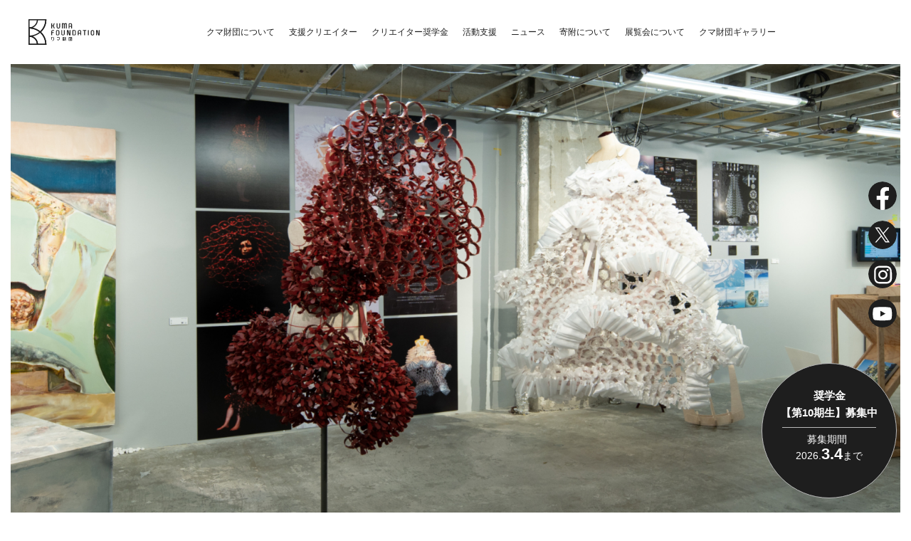

--- FILE ---
content_type: text/html; charset=UTF-8
request_url: https://kuma-foundation.org/exhibition/05/archives/yuki-sakurai/
body_size: 7310
content:
<!DOCTYPE html>
<html lang="ja">
<head>
<meta name="charset" content="UTF-8">
<meta name="format-detection" content="telephone=no,address=no,email=no">
<meta name="viewport" content="viewport-fit=cover,width=device-width,initial-scale=1.0,minimum-scale=1.0">
<meta name="theme-color" content="#FFFFFF">
<meta http-equiv="X-UA-Compatible" content="IE=edge" />
<meta http-equiv="Content-Type" content="text/html; charset=utf-8" />
<meta http-equiv="content-language" content="ja" />
<meta http-equiv="content-style-type" content="text/css" />
<meta http-equiv="content-script-type" content="text/javascript" />
<link rel="icon" href="/favicon.ico">
<link rel="shortcut icon" href="/favicon.ico" />
<title>Gyroid Dress  | KUMA EXHIBITION 2022 作品アーカイブ | クマ財団 | クリエイター支援奨学金制度</title>
<meta name="description" content="建築と衣服の二つの分野を扱う者として、「内と外」、「表と裏」といった概念について常に考えてきました。では、それらの要素が定義できない究極形態とは何か、その問いの答えとしてジャイロイド構造に行き着きました。建築業界で主流の３DCAD上でジャイロイド構造からドレスを切り出して造形して">
<link rel="canonical" href="https://kuma-foundation.org/exhibition/05/archives/yuki-sakurai/">
<!-- google fonts -->
<link rel="preconnect" href="https://fonts.gstatic.com">
<link href="https://fonts.googleapis.com/css2?family=Noto+Serif+JP:wght@200;300;400;500;600;700;900&display=swap" rel="stylesheet">
<link rel="stylesheet" type="text/css" href="/build/css/style.css?v=aea039da71a8339025e8f2dc9196f25b60d4c5f3">
<meta property="og:type" content="website">
<meta property="og:title" content="Gyroid Dress  | KUMA EXHIBITION 2022 作品アーカイブ | クマ財団 | クリエイター支援奨学金制度"><meta property="og:description" content="建築と衣服の二つの分野を扱う者として、「内と外」、「表と裏」といった概念について常に考えてきました。では、それらの要素が定義できない究極形態とは何か、その問いの答えとしてジャイロイド構造に行き着きました。建築業界で主流の３DCAD上でジャイロイド構造からドレスを切り出して造形して"><meta property="og:url" content="https://kuma-foundation.org/exhibition/05/archives/yuki-sakurai/">
<meta property="og:image" content="https://kuma-foundation.org/_cms/wp-content/uploads/2022/05/9ed014a193d2fc5d935a8b0f24a6cba3.jpg">
<meta property="og:locale" content="ja_JP">
<meta property="og:site_name" content="クリエイターのためのクマ財団">
<meta name="twitter:title" content="Gyroid Dress  | KUMA EXHIBITION 2022 作品アーカイブ | クマ財団 | クリエイター支援奨学金制度"><meta name="twitter:description" content="建築と衣服の二つの分野を扱う者として、「内と外」、「表と裏」といった概念について常に考えてきました。では、それらの要素が定義できない究極形態とは何か、その問いの答えとしてジャイロイド構造に行き着きました。建築業界で主流の３DCAD上でジャイロイド構造からドレスを切り出して造形して"><meta name="twitter:card" content="summary_large_image">
<meta name="twitter:image" content="https://kuma-foundation.org/_cms/wp-content/uploads/2022/05/9ed014a193d2fc5d935a8b0f24a6cba3.jpg">
<script>
(function(i,s,o,g,r,a,m){i['GoogleAnalyticsObject']=r;i[r]=i[r]||function(){
(i[r].q=i[r].q||[]).push(arguments)},i[r].l=1*new Date();a=s.createElement(o),
m=s.getElementsByTagName(o)[0];a.async=1;a.src=g;m.parentNode.insertBefore(a,m)
})(window,document,'script','https://www.google-analytics.com/analytics.js','ga');
ga('create', 'UA-84098096-1', 'auto');
ga('send', 'pageview');
</script><link rel="stylesheet" href="/build/css/pages/exhibition/article.css">
</head>
<body>
<div class="l-Wrapper">
<div id="c-Header" class="c-Header">
  <div class="c-Header__Inner">
    <div class="c-Header__Logo">
      <a href="/" class="c-Header__LogoLink">
        <span class="c-Icon --LogoHorizontal">
          <svg role="img">
            <use xmlns:xlink="http://www.w3.org/1999/xlink" xlink:href="/build/svg-sprite/sprite.svg#logo-horizontal"></use>
          </svg>
        </span>
      </a>
    </div>
    <div class="c-Header__Navigation">
      <ul class="c-NavigationList">
        <li class="c-NavigationList__Item"><button type="button" class="c-ButtonNavigation js-Dropdown__Button" data-menu="about">クマ財団について</button></li>
        <li class="c-NavigationList__Item"><a href="/student/" class="c-ButtonNavigation">支援クリエイター</a></li>
        <li class="c-NavigationList__Item"><button type="button" class="c-ButtonNavigation js-Dropdown__Button" data-menu="scholarship">クリエイター奨学金</button></li>
        <li class="c-NavigationList__Item"><button type="button" class="c-ButtonNavigation js-Dropdown__Button" data-menu="support">活動支援</button></li>
        <li class="c-NavigationList__Item"><a href="/news/" class="c-ButtonNavigation">ニュース</a></li>
        <li class="c-NavigationList__Item"><a href="/donate/" class="c-ButtonNavigation">寄附について</a></li>
        <li class="c-NavigationList__Item"><a href="/exhibition/" class="c-ButtonNavigation">展覧会について</a></li>
        <li class="c-NavigationList__Item"><a href="/gallery/" class="c-ButtonNavigation" target="_blank">クマ財団ギャラリー</a></li>        
      </ul>
    </div>
  </div>

  <div class="c-Header__Menu js-Dropdown__Body" data-menu="about">
    <div class="c-Inner --Max1250">
      <div class="c-DropDownmenuList">
        <ul class="c-DropDownmenuList__List">
          <li class="c-DropDownmenuList__Item">
            <a href="/vision/" class="c-LinkArrow">
              <span class="c-LinkArrow__Text">クマ財団のビジョン</span>
              <span class="c-LinkArrow__Icon">
                <span class="c-Icon --ArrowBorderRight">
                  <svg role="img">
                    <use xmlns:xlink="http://www.w3.org/1999/xlink" xlink:href="/build/svg-sprite/sprite.svg#arrow-border-right"></use>
                  </svg>
                </span>
              </span>
            </a>
          </li>
          <li class="c-DropDownmenuList__Item">
            <a href="/message/" class="c-LinkArrow">
              <span class="c-LinkArrow__Text">代表理事メッセージ</span>
              <span class="c-LinkArrow__Icon">
                <span class="c-Icon --ArrowBorderRight">
                  <svg role="img">
                    <use xmlns:xlink="http://www.w3.org/1999/xlink" xlink:href="/build/svg-sprite/sprite.svg#arrow-border-right"></use>
                  </svg>
                </span>
              </span>
            </a>
          </li>
          <li class="c-DropDownmenuList__Item">
            <a href="/profile/" class="c-LinkArrow">
              <span class="c-LinkArrow__Text">財団概要・沿革</span>
              <span class="c-LinkArrow__Icon">
                <span class="c-Icon --ArrowBorderRight">
                  <svg role="img">
                    <use xmlns:xlink="http://www.w3.org/1999/xlink" xlink:href="/build/svg-sprite/sprite.svg#arrow-border-right"></use>
                  </svg>
                </span>
              </span>
            </a>
          </li>
          <!-- <li class="c-DropDownmenuList__Item">
            <a href="/data/" class="c-LinkArrow">
              <span class="c-LinkArrow__Text">データで見るクマ財団</span>
              <span class="c-LinkArrow__Icon">
                <span class="c-Icon --ArrowBorderRight">
                  <svg role="img">
                    <use xmlns:xlink="http://www.w3.org/1999/xlink" xlink:href="/build/svg-sprite/sprite.svg#arrow-border-right"></use>
                  </svg>
                </span>
              </span>
            </a>
          </li> -->
          <li class="c-DropDownmenuList__Item">
            <a href="/disclosure/" class="c-LinkArrow">
              <span class="c-LinkArrow__Text">公開情報</span>
              <span class="c-LinkArrow__Icon">
                <span class="c-Icon --ArrowBorderRight">
                  <svg role="img">
                    <use xmlns:xlink="http://www.w3.org/1999/xlink" xlink:href="/build/svg-sprite/sprite.svg#arrow-border-right"></use>
                  </svg>
                </span>
              </span>
            </a>
          </li>
        </ul>
      </div>
    </div>
  </div>

  <div class="c-Header__Menu js-Dropdown__Body" data-menu="scholarship">
    <div class="c-Inner --Max1250">
      <div class="c-DropDownmenuList">
        <ul class="c-DropDownmenuList__List">
          <li class="c-DropDownmenuList__Item">
            <a href="/scholarship/" class="c-LinkArrow">
              <span class="c-LinkArrow__Text">クリエイター奨学金について</span>
              <span class="c-LinkArrow__Icon">
                <span class="c-Icon --ArrowBorderRight">
                  <svg role="img">
                    <use xmlns:xlink="http://www.w3.org/1999/xlink" xlink:href="/build/svg-sprite/sprite.svg#arrow-border-right"></use>
                  </svg>
                </span>
              </span>
            </a>
          </li>
          <li class="c-DropDownmenuList__Item">
            <a href="/scholarship/curriculum/" class="c-LinkArrow">
              <span class="c-LinkArrow__Text">カリキュラム</span>
              <span class="c-LinkArrow__Icon">
                <span class="c-Icon --ArrowBorderRight">
                  <svg role="img">
                    <use xmlns:xlink="http://www.w3.org/1999/xlink" xlink:href="/build/svg-sprite/sprite.svg#arrow-border-right"></use>
                  </svg>
                </span>
              </span>
            </a>
          </li>
          <li class="c-DropDownmenuList__Item">
            <a href="/scholarship/guideline/" class="c-LinkArrow">
              <span class="c-LinkArrow__Text">応募要項</span>
              <span class="c-LinkArrow__Icon">
                <span class="c-Icon --ArrowBorderRight">
                  <svg role="img">
                    <use xmlns:xlink="http://www.w3.org/1999/xlink" xlink:href="/build/svg-sprite/sprite.svg#arrow-border-right"></use>
                  </svg>
                </span>
              </span>
            </a>
          </li>
          <li class="c-DropDownmenuList__Item">
            <a href="/scholarship/faq/" class="c-LinkArrow">
              <span class="c-LinkArrow__Text">奨学金事業に関するFAQ</span>
              <span class="c-LinkArrow__Icon">
                <span class="c-Icon --ArrowBorderRight">
                  <svg role="img">
                    <use xmlns:xlink="http://www.w3.org/1999/xlink" xlink:href="/build/svg-sprite/sprite.svg#arrow-border-right"></use>
                  </svg>
                </span>
              </span>
            </a>
          </li>
        </ul>
      </div>
      <div class="c-Header__MenuButton">
        <a href="https://kumafoundation.snar.jp/jobboard/detail.aspx?id=BINee6nRDx4" target="_blank" rel="noopener" class="c-ButtonFill">
          <span class="c-ButtonFill__Text">奨学金のエントリーはこちら</span>
          <span class="c-ButtonFill__Arrow">
            <span class="c-Icon --ArrowBorderRight">
              <svg role="img">
                <use xmlns:xlink="http://www.w3.org/1999/xlink" xlink:href="/build/svg-sprite/sprite.svg#arrow-border-right"></use>
              </svg>
            </span>
          </span>
        </a>
      </div>
    </div>
  </div>

  <div class="c-Header__Menu js-Dropdown__Body" data-menu="support">
    <div class="c-Inner --Max1250">
      <div class="c-DropDownmenuList">
        <ul class="c-DropDownmenuList__List">
          <li class="c-DropDownmenuList__Item">
            <a href="/support/" class="c-LinkArrow">
              <span class="c-LinkArrow__Text">活動支援について</span>
              <span class="c-LinkArrow__Icon">
                <span class="c-Icon --ArrowBorderRight">
                  <svg role="img">
                    <use xmlns:xlink="http://www.w3.org/1999/xlink" xlink:href="/build/svg-sprite/sprite.svg#arrow-border-right"></use>
                  </svg>
                </span>
              </span>
            </a>
          </li>
          <li class="c-DropDownmenuList__Item">
            <a href="/support/guideline/" class="c-LinkArrow">
              <span class="c-LinkArrow__Text">応募要項</span>
              <span class="c-LinkArrow__Icon">
                <span class="c-Icon --ArrowBorderRight">
                  <svg role="img">
                    <use xmlns:xlink="http://www.w3.org/1999/xlink" xlink:href="/build/svg-sprite/sprite.svg#arrow-border-right"></use>
                  </svg>
                </span>
              </span>
            </a>
          </li>
          <li class="c-DropDownmenuList__Item">
            <a href="/support/faq/" class="c-LinkArrow">
              <span class="c-LinkArrow__Text">活動支援事業に関するFAQ</span>
              <span class="c-LinkArrow__Icon">
                <span class="c-Icon --ArrowBorderRight">
                  <svg role="img">
                    <use xmlns:xlink="http://www.w3.org/1999/xlink" xlink:href="/build/svg-sprite/sprite.svg#arrow-border-right"></use>
                  </svg>
                </span>
              </span>
            </a>
          </li>
        </ul>
      </div>
          </div>
  </div>
</div>

<div class="c-Header__ModalBackground js-Dropdown__Modal"></div>
<main class="t-Main">
<article class="t-Contents">
  <div class="t-Contents__Section">
    <div class="c-Inner --Max1250 --NoPadding">
      <img width="1920" height="1080" src="https://kuma-foundation.org/_cms/wp-content/uploads/2022/05/9ed014a193d2fc5d935a8b0f24a6cba3.jpg" class="attachment-full size-full" alt="" loading="lazy" srcset="https://kuma-foundation.org/_cms/wp-content/uploads/2022/05/9ed014a193d2fc5d935a8b0f24a6cba3.jpg 1920w, https://kuma-foundation.org/_cms/wp-content/uploads/2022/05/9ed014a193d2fc5d935a8b0f24a6cba3-300x169.jpg 300w, https://kuma-foundation.org/_cms/wp-content/uploads/2022/05/9ed014a193d2fc5d935a8b0f24a6cba3-1024x576.jpg 1024w, https://kuma-foundation.org/_cms/wp-content/uploads/2022/05/9ed014a193d2fc5d935a8b0f24a6cba3-768x432.jpg 768w, https://kuma-foundation.org/_cms/wp-content/uploads/2022/05/9ed014a193d2fc5d935a8b0f24a6cba3-1536x864.jpg 1536w" sizes="(max-width: 1920px) 100vw, 1920px" />    </div>

    <div class="c-Inner --Max960">
                <div class="p-Creators">
            <div class="c-CreatorExhivition">
              <div class="c-CreatorExhivition__Image">
                <img width="500" height="500" src="https://kuma-foundation.org/_cms/wp-content/uploads/2021/06/Artboard-1_35-1.png" class="c-CreatorExhivition__Photo" alt="" loading="lazy" srcset="https://kuma-foundation.org/_cms/wp-content/uploads/2021/06/Artboard-1_35-1.png 500w, https://kuma-foundation.org/_cms/wp-content/uploads/2021/06/Artboard-1_35-1-150x150.png 150w, https://kuma-foundation.org/_cms/wp-content/uploads/2021/06/Artboard-1_35-1-300x300.png 300w" sizes="(max-width: 500px) 100vw, 500px" />              </div>
              <div class="c-CreatorExhivition__Profile1">
                                <p class="c-CreatorExhivition__Join">第5期生 | 第6期生</p>
                                <p class="c-CreatorExhivition__Name">櫻井 悠樹</p>
                YUKI SAKURAI                                <p class="c-CreatorExhivition__Genre">ファッション</p>
                
                建築              </div>
              <div class="c-CreatorExhivition__Profile2">
                <div class="c-Snses --Preset1">
  <ul class="c-Snses__List">

    
        <li class="c-Snses__Item">
      <a href="https://www.instagram.com/yuki_sakurai__/" class="c-LinkSns" target="_blank" rel="noopener">
        <span class="c-LinkSns__Icon">
          <span class="c-Icon --Instagram">
            <svg role="img">
              <use xmlns:xlink="http://www.w3.org/1999/xlink" xlink:href="/build/svg-sprite/sprite.svg#instagram-circle"></use>
              <use xmlns:xlink="http://www.w3.org/1999/xlink" xlink:href="/build/svg-sprite/sprite.svg#instagram-icon"></use>
            </svg>
          </span>
        </span>
        <span class="c-LinkSns__Label">Instagram</span>
      </a>
    </li>
    
    
        <li class="c-Snses__Item">
      <a href="https://twitter.com/yuki_sakurai__" class="c-LinkSns" target="_blank" rel="noopener">
        <span class="c-LinkSns__Icon">
          <span class="c-Icon --Twitter">
            <svg role="img">
              <use xmlns:xlink="http://www.w3.org/1999/xlink" xlink:href="/build/svg-sprite/sprite.svg#twitter-circle"></use>
              <use xmlns:xlink="http://www.w3.org/1999/xlink" xlink:href="/build/svg-sprite/sprite.svg#twitter-icon"></use>
            </svg>
          </span>
        </span>
        <span class="c-LinkSns__Label">X<span class="is-fsXS">（旧Twitter）</span></span>
      </a>
    </li>
    
    
    
    
      </ul>
</div>
                <p class="c-CreatorExhivition__More">
                  <a href="https://kuma-foundation.org/student/yuki-sakurai/"class="c-LinkArrow">
                    <span class="c-LinkArrow__Text">プロフィールを見る</span>
                    <span class="c-LinkArrow__Icon">
                      <span class="c-Icon --ArrowBorderRight">
                        <svg role="img">
                          <use xmlns:xlink="http://www.w3.org/1999/xlink" xlink:href="/build/svg-sprite/sprite.svg#arrow-border-right"></use>
                        </svg>
                      </span>
                    </span>
                  </a>
                </p>
              </div>
            </div>
          </div>
              </div>
  </div>

  <section class="t-Contents__Section">
    <div class="c-Inner --Max640">
      <!-- <p>05</p> -->
      <p>2022</p>
      <h1 class="c-HeadlineSection --Left">Gyroid Dress</h1>

              <div class="c-Editor c-Margin --Top40 --Top30TbLess">
          <p>建築と衣服の二つの分野を扱う者として、「内と外」、「表と裏」といった概念について常に考えてきました。では、それらの要素が定義できない究極形態とは何か、その問いの答えとしてジャイロイド構造に行き着きました。建築業界で主流の３DCAD上でジャイロイド構造からドレスを切り出して造形しています。</p>
        </div>

                  <p class="p-Copyright">&copy;YUKI SAKURAI</p>
                  </div>

    <div class="c-Inner --Max960">
      
                        <div class="p-Photos">
                          <figure class="c-FigureImage">
                <div class="c-AnimationSlide js-Effect">
                  <div class="c-AnimationSlide__Item">
                    <img width="2100" height="1551" src="https://kuma-foundation.org/_cms/wp-content/uploads/2022/05/sakurai2.jpg" class="attachment-full size-full" alt="" loading="lazy" srcset="https://kuma-foundation.org/_cms/wp-content/uploads/2022/05/sakurai2.jpg 2100w, https://kuma-foundation.org/_cms/wp-content/uploads/2022/05/sakurai2-300x222.jpg 300w, https://kuma-foundation.org/_cms/wp-content/uploads/2022/05/sakurai2-1024x756.jpg 1024w, https://kuma-foundation.org/_cms/wp-content/uploads/2022/05/sakurai2-768x567.jpg 768w, https://kuma-foundation.org/_cms/wp-content/uploads/2022/05/sakurai2-1536x1134.jpg 1536w, https://kuma-foundation.org/_cms/wp-content/uploads/2022/05/sakurai2-2048x1513.jpg 2048w" sizes="(max-width: 2100px) 100vw, 2100px" />                  </div>
                </div>
                              </figure>
                      </div>
                  <div class="p-Photos">
                          <figure class="c-FigureImage">
                <div class="c-AnimationSlide js-Effect">
                  <div class="c-AnimationSlide__Item">
                    <img width="1700" height="1255" src="https://kuma-foundation.org/_cms/wp-content/uploads/2022/05/sakurai.jpg" class="attachment-full size-full" alt="" loading="lazy" srcset="https://kuma-foundation.org/_cms/wp-content/uploads/2022/05/sakurai.jpg 1700w, https://kuma-foundation.org/_cms/wp-content/uploads/2022/05/sakurai-300x221.jpg 300w, https://kuma-foundation.org/_cms/wp-content/uploads/2022/05/sakurai-1024x756.jpg 1024w, https://kuma-foundation.org/_cms/wp-content/uploads/2022/05/sakurai-768x567.jpg 768w, https://kuma-foundation.org/_cms/wp-content/uploads/2022/05/sakurai-1536x1134.jpg 1536w" sizes="(max-width: 1700px) 100vw, 1700px" />                  </div>
                </div>
                              </figure>
                      </div>
                  </div>
  </section>

  <div class="t-Contents__Section">
    <div class="c-ButtonSingle">
      <a href="/exhibition/05/archives/"class="c-ButtonBorder">
        <span class="c-ButtonBorder__Text">一覧に戻る</span>
        <span class="c-ButtonBorder__Arrow --Back">
          <span class="c-Icon --ArrowBorderRight">
            <svg role="img">
              <use xmlns:xlink="http://www.w3.org/1999/xlink" xlink:href="/build/svg-sprite/sprite.svg#arrow-border-right"></use>
            </svg>
          </span>
        </span>
      </a>
    </div>
  </div>
</article>
</main><!-- /.t-Main -->

<div class="c-PageTop">
  <button type="button" class="c-ButtonPageTop js-PageTop">
    <span class="c-ButtonPageTop__Icon">
      <span class="c-Icon --ArrowBorderTop">
        <svg role="img">
          <use xmlns:xlink="http://www.w3.org/1999/xlink" xlink:href="/build/svg-sprite/sprite.svg#arrow-border-top"></use>
        </svg>
      </span>
    </span>
  </button>
</div>

  <div class="t-BreadCrumb">
    <div class="c-Inner --Max1250">
      <div class="c-Breadcrumb">
                  <a href="/" class="c-Breadcrumb__Link">クマ財団</a>
           |                   <a href="/exhibition/" class="c-Breadcrumb__Link">展覧会について</a>
           |                   <a href="/exhibition/05/archives/" class="c-Breadcrumb__Link">KUMA EXHIBITION 2022</a>
           |                   <a href="https://kuma-foundation.org/exhibition/05/archives/yuki-sakurai/" class="c-Breadcrumb__Link">Gyroid Dress</a>
                        </div>
    </div>
  </div>

<div class="c-ConversionArea">
  <div class="c-ConversionArea__Inner">
    <p class="c-ConversionArea__Headline">ご質問は下記のフォームより<br class="c-Visible--Tb">お問い合わせください。</p>
    <div class="c-ConversionArea__Button">
      <a href="/contact/" class="c-ButtonFill --Large">
        <span class="c-ButtonFill__Icon --Mail">
          <span class="c-Icon --Mail03">
            <svg role="img">
              <use xmlns:xlink="http://www.w3.org/1999/xlink" xlink:href="/build/svg-sprite/sprite.svg#mail-03"></use>
            </svg>
          </span>
        </span>
        <span class="c-ButtonFill__Text">お問い合わせ</span>
        <span class="c-ButtonFill__Arrow">
          <span class="c-Icon --ArrowBorderRight">
            <svg role="img">
              <use xmlns:xlink="http://www.w3.org/1999/xlink" xlink:href="/build/svg-sprite/sprite.svg#arrow-border-right"></use>
            </svg>
          </span>
        </span>
      </a>
    </div>
  </div>
</div>

<div class="c-Footer">
  <div class="c-Inner --Max1250">

    <div id="js-sns" class="c-Footer__Sns">
      <div class="c-SnsTimelines">
        <div class="c-SnsTimelines__Item --Instagram">
          <div class="c-TimeLineBox">
            <p class="c-TimeLineBox__Header">Instagram</p>
            <div class="c-TimeLineBox__Body">
              <div class="c-TimeLineBox__Inner">
                <div class="load-instagram"></div>
              </div>
            </div>
          </div>
        </div>
        <div class="c-SnsTimelines__Item">
          <div class="c-TimeLineBox">
            <p class="c-TimeLineBox__Header">Facebook</p>
            <div class="c-TimeLineBox__Body">
              <div class="c-TimeLineBox__Inner">
                <div class="c-TimeLineBox__Facebook">
                  <div class="load-facebook"></div>
                </div>
              </div>
            </div>
          </div>
        </div>
        <div class="c-SnsTimelines__Item">
          <div class="c-TimeLineBox">
            <p class="c-TimeLineBox__Header">X（旧Twitter）</p>
            <div class="c-TimeLineBox__Body">
              <div class="c-TimeLineBox__Inner">
                <div class="load-twitter"></div>
              </div>
            </div>
          </div>
        </div>
      </div>
    </div>

    <div class="c-Footer__Sitemap">
      <div class="c-SitemapList">
        <ul class="c-SitemapList__List">
          <li class="c-SitemapList__Item">
            <p class="c-SitemapList__Category">クマ財団について</p>
            <ul class="c-SitemapList__Menus">
              <li class="c-SitemapList__MenusItem">
                <a href="/vision/" class="c-TextLink --White">クマ財団のビジョン</a>
              </li>
              <li class="c-SitemapList__MenusItem">
                <a href="/message/" class="c-TextLink --White">代表理事メッセージ</a>
              </li>
              <li class="c-SitemapList__MenusItem">
                <a href="/profile/" class="c-TextLink --White">財団概要・沿革</a>
              </li>
              <!-- <li class="c-SitemapList__MenusItem">
                <a href="/data/" class="c-TextLink --White">データで見るクマ財団</a>
              </li> -->
              <li class="c-SitemapList__MenusItem">
                <a href="/disclosure/" class="c-TextLink --White">公開情報</a>
              </li>
            </ul>
          </li>
          <li class="c-SitemapList__Item">
            <p class="c-SitemapList__Category"><a href="/student/" class="c-TextLink --White">支援クリエイター</a></p>
          </li>
          <li class="c-SitemapList__Item">
            <p class="c-SitemapList__Category">クリエイター奨学金</p>
            <ul class="c-SitemapList__Menus">
              <li class="c-SitemapList__MenusItem">
                <a href="/scholarship/" class="c-TextLink --White">クリエイター奨学金について</a>
              </li>
              <li class="c-SitemapList__MenusItem">
                <a href="/scholarship/curriculum/" class="c-TextLink --White">カリキュラム</a>
              </li>
              <li class="c-SitemapList__MenusItem">
                <a href="/scholarship/guideline/" class="c-TextLink --White">応募要項</a>
              </li>
              <li class="c-SitemapList__MenusItem">
                <a href="/scholarship/faq/" class="c-TextLink --White">奨学金事業に関するFAQ</a>
              </li>
            </ul>
          </li>
          <li class="c-SitemapList__Item">
            <p class="c-SitemapList__Category">活動支援</p>
            <ul class="c-SitemapList__Menus">
              <li class="c-SitemapList__MenusItem">
                <a href="/support/" class="c-TextLink --White">活動支援について</a>
              </li>
              <li class="c-SitemapList__MenusItem">
                <a href="/support/guideline/" class="c-TextLink --White">応募要項</a>
              </li>
              <li class="c-SitemapList__MenusItem">
                <a href="/support/faq/" class="c-TextLink --White">活動支援事業に関するFAQ</a>
              </li>
            </ul>
          </li>
          <li class="c-SitemapList__Item">
            <p class="c-SitemapList__Category"><a href="/news/" class="c-TextLink --White">ニュース</a></p>
          </li>
          <li class="c-SitemapList__Item">
            <p class="c-SitemapList__Category"><a href="/donate/" class="c-TextLink --White">寄附について</a></p>
          </li>
          <li class="c-SitemapList__Item">
            <p class="c-SitemapList__Category"><a href="/exhibition/" class="c-TextLink --White">展覧会について</a></p>
            <!-- <ul class="c-SitemapList__Menus">
              <li class="c-SitemapList__MenusItem">
                <a href="/exhibition/06/archives/" class="c-TextLink --White">2023</a>
              </li>
              <li class="c-SitemapList__MenusItem">
                <a href="/exhibition/05/archives/" class="c-TextLink --White">2022</a>
              </li>
              <li class="c-SitemapList__MenusItem">
                <a href="/exhibition/04/archives/" class="c-TextLink --White">2021</a>
              </li>
              <li class="c-SitemapList__MenusItem">
                <a href="/exhibition/03/archives/" class="c-TextLink --White">2020</a>
              </li>
              <li class="c-SitemapList__MenusItem">
                <a href="/exhibition/02/archives/" class="c-TextLink --White">2019</a>
              </li>
              <li class="c-SitemapList__MenusItem">
                <a href="/exhibition/01/archives/" class="c-TextLink --White">2018</a>
              </li>
            </ul> -->
          </li>
        </ul>
      </div>
    </div>


    <div class="c-Footer__SitemapPage">
      <a href="/sitemap/" class="c-TextLink --White">サイトマップ</a>
    </div>


    <div class="c-Footer__CopyRight">
      <p class="c-TextCopyRight">Copyright © 2019 公益財団法人クマ財団 All Rights Reserved.</p>
    </div>
  </div>
</div>

</div><!-- /.l-Wrapper -->

<div class="c-FloatingArea">
  <a href="https://kumafoundation.snar.jp/jobboard/detail.aspx?id=BINee6nRDx4" target="_blank" class="c-ButtonConversion">
    <p class="c-ButtonConversion__Headline"><span>奨学金</span><br>【第10期生】募集中</p>
    <div class="c-ButtonConversion__Body">
      <div class="c-ButtonConversion__Days">
        <p class="c-ButtonConversion__Row">
          <span class="c-ButtonConversion__Label">募集期間</span>
          <span class="c-ButtonConversion__Date">2026.<strong>3.4</strong>まで</span>
        </p>
      </div>
    </div>
  </a>
</div>
<ul class="c-SnsButtons">
  <li class="c-SnsButtons__Item">
    <a href="https://www.facebook.com/kumafoundation/" target="_blank" rel="noopener" class="c-LinkIcon a-LinkIcon --Facebook">
      <span class="c-Icon --Facebook">
        <svg role="img">
          <use xmlns:xlink="http://www.w3.org/1999/xlink" xlink:href="/build/svg-sprite/sprite.svg#facebook-circle"></use>
          <use xmlns:xlink="http://www.w3.org/1999/xlink" xlink:href="/build/svg-sprite/sprite.svg#facebook-icon"></use>
        </svg>
      </span>
    </a>
  </li>
  <li class="c-SnsButtons__Item">
    <a href="https://twitter.com/kuma_foundation" target="_blank" rel="noopener" class="c-LinkIcon a-LinkIcon --Twitter">
      <span class="c-Icon --Twitter">
        <svg role="img">
          <use xmlns:xlink="http://www.w3.org/1999/xlink" xlink:href="/build/svg-sprite/sprite.svg#twitter-circle"></use>
          <use xmlns:xlink="http://www.w3.org/1999/xlink" xlink:href="/build/svg-sprite/sprite.svg#twitter-icon"></use>
        </svg>
      </span>
    </a>
  </li>
  <li class="c-SnsButtons__Item">
    <a href="https://www.instagram.com/kuma_foundation/" target="_blank" rel="noopener" class="c-LinkIcon a-LinkIcon --Instagram">
      <span class="c-Icon --Instagram">
        <svg role="img">
          <use xmlns:xlink="http://www.w3.org/1999/xlink" xlink:href="/build/svg-sprite/sprite.svg#instagram-circle"></use>
          <use xmlns:xlink="http://www.w3.org/1999/xlink" xlink:href="/build/svg-sprite/sprite.svg#instagram-icon"></use>
        </svg>
      </span>
    </a>
  </li>
  <li class="c-SnsButtons__Item">
    <a href="https://www.youtube.com/channel/UCGSqf0lUc-aI4Wj-qI7Sc2A/featured" target="_blank" rel="noopener" class="c-LinkIcon a-LinkIcon --YouTube">
      <span class="c-Icon --YouTube">
        <svg role="img">
          <use xmlns:xlink="http://www.w3.org/1999/xlink" xlink:href="/build/svg-sprite/sprite.svg#youtube-circle"></use>
          <use xmlns:xlink="http://www.w3.org/1999/xlink" xlink:href="/build/svg-sprite/sprite.svg#youtube-icon"></use>
        </svg>
      </span>
    </a>
  </li>
</ul><div class="c-MenuButton">
  <button id="o-MenuButton" class="c-ButtonMenu">
    <span class="c-ButtonMenu__Bar"></span>
    <span class="c-ButtonMenu__Bar"></span>
    <span class="c-ButtonMenu__Bar"></span>
    <span class="c-ButtonMenu__Bar"></span>
    <span class="c-ButtonMenu__Bar"></span>
  </button>
</div><nav id="o-NavigationSp" class="c-NavigationSp">
  <div class="c-NavigationSp__Container">
    <div class="c-NavigationSp__Inner">
      <div class="c-NavigationSp__Header">
        <div class="c-NavigationSp__HeaderLogo">
          <span class="c-Icon --LogoHorizontal">
            <svg role="img">
              <use xmlns:xlink="http://www.w3.org/1999/xlink" xlink:href="/build/svg-sprite/sprite.svg#logo-horizontal"></use>
            </svg>
          </span>
        </div>
      </div>
      <div class="c-NavigationSp__List">

        <ul class="c-ListMenu">
          <li class="c-ListMenu__Item">
            <button type="button" class="c-NavigationLink --Accordion js-NavigationAccordion">クマ財団について</button>
            <div class="c-NavigationSp__SubBody">
              <div class="c-NavigationSp__SubInner">
                <ul class="c-ListMenuSub">
                  <li class="c-ListMenuSub__Item">
                    <a href="/vision/" class="c-NavigationLinkSub">クマ財団のビジョン</a>
                  </li>
                  <li class="c-ListMenuSub__Item">
                    <a href="/message/" class="c-NavigationLinkSub">代表理事メッセージ</a>
                  </li>
                  <li class="c-ListMenuSub__Item">
                    <a href="/profile/" class="c-NavigationLinkSub">財団概要・沿革</a>
                  </li>
                  <!-- <li class="c-ListMenuSub__Item">
                    <a href="/data/" class="c-NavigationLinkSub">データで見るクマ財団</a>
                  </li> -->
                  <li class="c-ListMenuSub__Item">
                    <a href="/disclosure/" class="c-NavigationLinkSub">公開情報</a>
                  </li>
                </ul>
              </div>
            </div>
          </li>

          <li class="c-ListMenu__Item">
            <a href="/student/" class="c-NavigationLink">支援クリエイター</a>
          </li>

          <li class="c-ListMenu__Item">
            <button type="button" class="c-NavigationLink --Accordion js-NavigationAccordion">クリエイター奨学金</button>
            <div class="c-NavigationSp__SubBody">
              <div class="c-NavigationSp__SubInner">
                <ul class="c-ListMenuSub">
                  <li class="c-ListMenuSub__Item">
                    <a href="/scholarship/" class="c-NavigationLinkSub">クリエイター奨学金について</a>
                  </li>
                  <li class="c-ListMenuSub__Item">
                    <a href="/scholarship/curriculum/" class="c-NavigationLinkSub">カリキュラム</a>
                  </li>
                  <li class="c-ListMenuSub__Item">
                    <a href="/scholarship/guideline/" class="c-NavigationLinkSub">応募要項</a>
                  </li>
                  <li class="c-ListMenuSub__Item">
                    <a href="/scholarship/faq/" class="c-NavigationLinkSub">奨学金事業に関するFAQ</a>
                  </li>
                </ul>
                <div class="c-NavigationSp__Button">
                  <a href="https://kumafoundation.snar.jp/jobboard/detail.aspx?id=BINee6nRDx4" target="_blank" rel="noopener" class="c-ButtonFill a-ButtonFill--Navigation">
                    <span class="c-ButtonFill__Text">奨学金のエントリーはこちら</span>
                    <span class="c-ButtonFill__Arrow">
                      <span class="c-Icon --ArrowBorderRight">
                        <svg role="img">
                          <use xmlns:xlink="http://www.w3.org/1999/xlink" xlink:href="/build/svg-sprite/sprite.svg#arrow-border-right"></use>
                        </svg>
                      </span>
                    </span>
                  </a>
                </div>
              </div>
            </div>
          </li>

          <li class="c-ListMenu__Item">
            <button type="button" class="c-NavigationLink --Accordion js-NavigationAccordion">活動支援</button>
            <div class="c-NavigationSp__SubBody">
              <div class="c-NavigationSp__SubInner">
                <ul class="c-ListMenuSub">
                  <li class="c-ListMenuSub__Item">
                    <a href="/support/" class="c-NavigationLinkSub">活動支援について</a>
                  </li>
                  <li class="c-ListMenuSub__Item">
                    <a href="/support/guideline/" class="c-NavigationLinkSub">応募要項</a>
                  </li>
                  <li class="c-ListMenuSub__Item">
                    <a href="/support/faq/" class="c-NavigationLinkSub">活動支援事業に関するFAQ</a>
                  </li>
                </ul>
                              </div>
            </div>
          </li>

          <li class="c-ListMenu__Item">
            <a href="/news/" class="c-NavigationLink">ニュース</a>
          </li>

          <li class="c-ListMenu__Item">
            <a href="/donate/" class="c-NavigationLink">寄附について</a>
          </li>

          <li class="c-ListMenu__Item">
            <a href="/exhibition/" class="c-NavigationLink">展覧会について</a>
          </li>

          <li class="c-ListMenu__Item">
            <a href="/gallery/" class="c-NavigationLink" target="_blank">クマ財団ギャラリー</a>
          </li>

        </ul>

      </div>
      <div class="c-NavigationSp__Bottom">
        <div class="c-NavigationSp__Contact">
          <a href="/contact/" class="c-ButtonFill a-ButtonFill--Navigation">
            <span class="c-ButtonFill__Icon a-ButtonFill__Icon--Mail">
              <span class="c-Icon --Mail03">
                <svg role="img">
                  <use xmlns:xlink="http://www.w3.org/1999/xlink" xlink:href="/build/svg-sprite/sprite.svg#mail-03"></use>
                </svg>
              </span>
            </span>
            <span class="c-ButtonFill__Text">お問い合わせ</span>
            <span class="c-ButtonFill__Arrow">
              <span class="c-Icon --ArrowBorderRight">
                <svg role="img">
                  <use xmlns:xlink="http://www.w3.org/1999/xlink" xlink:href="/build/svg-sprite/sprite.svg#arrow-border-right"></use>
                </svg>
              </span>
            </span>
          </a>
        </div>

        <div class="c-NavigationSp__Sns">
          <ul class="c-NavigationSns">
            <li class="c-NavigationSns__Item">
              <a href="https://www.facebook.com/kumafoundation/" target="_blank" rel="noopener" class="c-LinkIcon a-LinkIcon --Facebook">
                <span class="c-Icon --Facebook">
                  <svg role="img">
                    <use xmlns:xlink="http://www.w3.org/1999/xlink" xlink:href="/build/svg-sprite/sprite.svg#facebook-circle"></use>
                    <use xmlns:xlink="http://www.w3.org/1999/xlink" xlink:href="/build/svg-sprite/sprite.svg#facebook-icon"></use>
                  </svg>
                </span>
              </a>
            </li>
            <li class="c-NavigationSns__Item">
              <a href="https://twitter.com/kuma_foundation" target="_blank" rel="noopener" class="c-LinkIcon a-LinkIcon --Twitter">
                <span class="c-Icon --Twitter">
                  <svg role="img">
                    <use xmlns:xlink="http://www.w3.org/1999/xlink" xlink:href="/build/svg-sprite/sprite.svg#twitter-circle"></use>
                    <use xmlns:xlink="http://www.w3.org/1999/xlink" xlink:href="/build/svg-sprite/sprite.svg#twitter-icon"></use>
                  </svg>
                </span>
              </a>
            </li>
            <li class="c-NavigationSns__Item">
              <a href="https://www.instagram.com/kuma_foundation/" target="_blank" rel="noopener" class="c-LinkIcon a-LinkIcon --Instagram">
                <span class="c-Icon --Instagram">
                  <svg role="img">
                    <use xmlns:xlink="http://www.w3.org/1999/xlink" xlink:href="/build/svg-sprite/sprite.svg#instagram-circle"></use>
                    <use xmlns:xlink="http://www.w3.org/1999/xlink" xlink:href="/build/svg-sprite/sprite.svg#instagram-icon"></use>
                  </svg>
                </span>
              </a>
            </li>
            <li class="c-NavigationSns__Item">
              <a href="https://www.youtube.com/channel/UCGSqf0lUc-aI4Wj-qI7Sc2A/featured" target="_blank" rel="noopener" class="c-LinkIcon a-LinkIcon --YouTube">
                <span class="c-Icon --YouTube">
                  <svg role="img">
                    <use xmlns:xlink="http://www.w3.org/1999/xlink" xlink:href="/build/svg-sprite/sprite.svg#youtube-circle"></use>
                    <use xmlns:xlink="http://www.w3.org/1999/xlink" xlink:href="/build/svg-sprite/sprite.svg#youtube-icon"></use>
                  </svg>
                </span>
              </a>
            </li>
          </ul>
        </div>
      </div>
    </div>
  </div>
</nav><script src="/build/js/vendor.js?v=6ca973c9a5ff37a40fe8d89fb4f6a810b610a464" defar></script>
<script src="/build/js/engine.js?v=967aed7597e4d391e7dd33862b7233986c73778b" defar></script>
    <script type="application/ld+json">{"@context":"https://schema.org","@type":"BreadcrumbList","itemListElement":[{"@type":"ListItem","position":0,"name":"クマ財団","item":"https://kuma-foundation.org/"},{"@type":"ListItem","position":1,"name":"展覧会について","item":"https://kuma-foundation.org/exhibition/"},{"@type":"ListItem","position":2,"name":"KUMA EXHIBITION 2022","item":"https://kuma-foundation.org/exhibition/05/archives/"},{"@type":"ListItem","position":3,"name":"Gyroid Dress","item":"https://kuma-foundation.org/exhibition/05/archives/yuki-sakurai/"}]}</script>
    <script src="/build/js/pages/exhibition/article.js?v=7e73f0f090a32fa1a27785c166a0ff799344cc18" defar></script>
</body>
</html>


--- FILE ---
content_type: text/css
request_url: https://kuma-foundation.org/build/css/pages/exhibition/article.css
body_size: 251
content:
:root{--main-margin: 0}.p-Creators{margin-top:50px}@media (max-width: 767px){.p-Creators{margin-top:0}}.p-Creators+.p-Creators{margin-top:60px}@media (max-width: 767px){.p-Creators+.p-Creators{margin-top:4rem}}.p-Copyright{font-size:14px;color:#818181;margin-top:30px;margin-left:auto;width:-webkit-fit-content;width:-moz-fit-content;width:fit-content}@media (max-width: 767px){.p-Copyright{margin-top:2rem;font-size:1rem}}.p-Photos{margin-top:80px}@media (max-width: 767px){.p-Photos{margin-top:6rem}}.p-Photos+.p-Photos{margin-top:60px}@media (max-width: 767px){.p-Photos+.p-Photos{margin-top:4rem}}.p-Videos{margin-top:80px}@media (max-width: 767px){.p-Videos{margin-top:6rem}}.p-Videos+.p-Videos{margin-top:60px}@media (max-width: 767px){.p-Videos+.p-Videos{margin-top:4rem}}


--- FILE ---
content_type: application/x-javascript
request_url: https://kuma-foundation.org/build/js/pages/exhibition/article.js?v=7e73f0f090a32fa1a27785c166a0ff799344cc18
body_size: 1716
content:
!function(){"use strict";var n,e={9730:function(n,e,r){var t=r(8927),o=r(6610),i=r(5991),u=r(1062),a=r.n(u),f=function n(e,r){return(0,o.Z)(this,n),a()(r,{videoId:e,playerVars:{enablejsapi:1,autoplay:0,controls:0,disablekb:1,fs:0,modestbranding:1,rel:0}})};function l(n,e){(null==e||e>n.length)&&(e=n.length);for(var r=0,t=new Array(e);r<e;r++)t[r]=n[r];return t}var c=function(){function n(){var e=this;if((0,o.Z)(this,n),this.elms=(0,t.Z)(document.querySelectorAll(".js-YouTube")),!this.elms.length)return!1;this.observer=new IntersectionObserver(this.callback.bind(this),{rootMargin:"30% 0% 30%"}),this.elms.map((function(n){e.observer.observe(n)}))}return(0,i.Z)(n,[{key:"callback",value:function(n){var e,r=function(n,e){var r="undefined"!=typeof Symbol&&n[Symbol.iterator]||n["@@iterator"];if(!r){if(Array.isArray(n)||(r=function(n,e){if(n){if("string"==typeof n)return l(n,e);var r=Object.prototype.toString.call(n).slice(8,-1);return"Object"===r&&n.constructor&&(r=n.constructor.name),"Map"===r||"Set"===r?Array.from(n):"Arguments"===r||/^(?:Ui|I)nt(?:8|16|32)(?:Clamped)?Array$/.test(r)?l(n,e):void 0}}(n))||e&&n&&"number"==typeof n.length){r&&(n=r);var t=0,o=function(){};return{s:o,n:function(){return t>=n.length?{done:!0}:{done:!1,value:n[t++]}},e:function(n){throw n},f:o}}throw new TypeError("Invalid attempt to iterate non-iterable instance.\nIn order to be iterable, non-array objects must have a [Symbol.iterator]() method.")}var i,u=!0,a=!1;return{s:function(){r=r.call(n)},n:function(){var n=r.next();return u=n.done,n},e:function(n){a=!0,i=n},f:function(){try{u||null==r.return||r.return()}finally{if(a)throw i}}}}(n);try{for(r.s();!(e=r.n()).done;){var t=e.value;if(t.isIntersecting){var o=t.target,i=o.dataset.id;new f(i,o),this.observer.unobserve(o)}}}catch(n){r.e(n)}finally{r.f()}}}]),n}();document.addEventListener("DOMContentLoaded",(function(){new c}))}},r={};function t(n){var o=r[n];if(void 0!==o)return o.exports;var i=r[n]={exports:{}};return e[n].call(i.exports,i,i.exports,t),i.exports}t.m=e,n=[],t.O=function(e,r,o,i){if(!r){var u=1/0;for(l=0;l<n.length;l++){r=n[l][0],o=n[l][1],i=n[l][2];for(var a=!0,f=0;f<r.length;f++)(!1&i||u>=i)&&Object.keys(t.O).every((function(n){return t.O[n](r[f])}))?r.splice(f--,1):(a=!1,i<u&&(u=i));a&&(n.splice(l--,1),e=o())}return e}i=i||0;for(var l=n.length;l>0&&n[l-1][2]>i;l--)n[l]=n[l-1];n[l]=[r,o,i]},t.n=function(n){var e=n&&n.__esModule?function(){return n.default}:function(){return n};return t.d(e,{a:e}),e},t.d=function(n,e){for(var r in e)t.o(e,r)&&!t.o(n,r)&&Object.defineProperty(n,r,{enumerable:!0,get:e[r]})},t.o=function(n,e){return Object.prototype.hasOwnProperty.call(n,e)},t.r=function(n){"undefined"!=typeof Symbol&&Symbol.toStringTag&&Object.defineProperty(n,Symbol.toStringTag,{value:"Module"}),Object.defineProperty(n,"__esModule",{value:!0})},t.j=888,function(){var n={888:0};t.O.j=function(e){return 0===n[e]};var e=function(e,r){var o,i,u=r[0],a=r[1],f=r[2],l=0;for(o in a)t.o(a,o)&&(t.m[o]=a[o]);if(f)var c=f(t);for(e&&e(r);l<u.length;l++)i=u[l],t.o(n,i)&&n[i]&&n[i][0](),n[u[l]]=0;return t.O(c)},r=self.webpackChunkkuma_foundation=self.webpackChunkkuma_foundation||[];r.forEach(e.bind(null,0)),r.push=e.bind(null,r.push.bind(r))}();var o=t.O(void 0,[736],(function(){return t(9730)}));o=t.O(o)}();

--- FILE ---
content_type: application/x-javascript
request_url: https://kuma-foundation.org/build/js/engine.js?v=967aed7597e4d391e7dd33862b7233986c73778b
body_size: 5883
content:
!function(){"use strict";var e,t,n,i,r,o={2005:function(e,t,n){var i=n(2137),r=n(8927),o=n(6610),a=n(5991),s=n(7757),c=n.n(s),u=function(){function e(){var t=this;(0,o.Z)(this,e),(0,r.Z)(document.querySelectorAll(".js-PageTop")).map((function(e){e.addEventListener("click",t.event.bind(t))}))}var t;return(0,a.Z)(e,[{key:"event",value:(t=(0,i.Z)(c().mark((function e(){return c().wrap((function(e){for(;;)switch(e.prev=e.next){case 0:return e.next=2,Promise.all([n.e(755),n.e(641)]).then(n.t.bind(n,2641,23));case 2:(0,e.sent.default)(document.body,"scroll");case 5:case"end":return e.stop()}}),e)}))),function(){return t.apply(this,arguments)})}]),e}(),l=u,d=n(2641),h=n.n(d),f=n(9755),v=function(){function e(){(0,o.Z)(this,e),this.$body=f("body")}return(0,a.Z)(e,[{key:"set",value:function(){}},{key:"reset",value:function(){}}]),e}(),m=n(9755),p=function(){function e(){(0,o.Z)(this,e),this.NoScroll=new v,this.$header=m("#c-Header"),this.$btns=m(".js-Dropdown__Button"),this.$menus=m(".js-Dropdown__Body"),this.$modal=m(".js-Dropdown__Modal"),this.viewModal=!1,this.closeTimeout=!1,this.currentMenu="",this.init()}return(0,a.Z)(e,[{key:"init",value:function(){this.$btns.on("mouseenter.navigation",this.handler.bind(this)),this.$modal.on("click",this.forceClose.bind(this)),this.setMeachMedia()}},{key:"closeJudge",value:function(e){var t=this;m(window).off("mousemove.navigation"),m(window).on("mousemove.navigation",(function(n){var i=!0;m(":hover").each((function(t,n){if(m(n).data("menu")===e)return i=!1,!1})),i?t.setCloseTimeout(t.getCurrentTarget()):t.clearTimeout()}))}},{key:"clearTimeout",value:function(e){function t(){return e.apply(this,arguments)}return t.toString=function(){return e.toString()},t}((function(){clearTimeout(this.closeTimeout),this.closeTimeout=!1}))},{key:"open",value:function(e,t){this.clearTimeout(),m(window).off("scroll.navigation"),this.NoScroll.set(),this.currentMenu=t,h()(e,"stop"),h()(e,"fadeIn",{duration:300}),this.$header.addClass("--Opened"),this.openModal(),this.closeJudge(t)}},{key:"handler",value:function(e){var t=m(e.currentTarget).data("menu"),n=this.$menus.filter('[data-menu="'.concat(t,'"]'));if(t===this.currentMenu)return!1;n.length&&(this.clearTimeout(),this.currentMenu&&this.close(this.getCurrentTarget()),this.open(n,t))}},{key:"getCurrentTarget",value:function(){return this.$menus.filter('[data-menu="'.concat(this.currentMenu,'"]'))}},{key:"close",value:function(e){h()(e,"stop",{},[0,0,1,1]),h()(e,"fadeOut",{duration:300},[0,0,1,1]),this.$header.removeClass("--Opened"),this.currentMenu="",this.setScrollEvent()}},{key:"setCloseTimeout",value:function(e){var t=this;this.clearTimeout(),this.closeTimeout=setTimeout((function(){m(window).off("mousemove.navigation"),t.close(e),t.closeModal(),t.NoScroll.reset()}),100)}},{key:"openModal",value:function(){this.viewModal||(h()(this.$modal,"fadeIn",{duration:300},[0,0,1,1]),this.viewModal=!0)}},{key:"closeModal",value:function(){this.viewModal&&(h()(this.$modal,"fadeOut",{duration:300},[0,0,1,1]),this.viewModal=!1)}},{key:"forceClose",value:function(){this.NoScroll.reset(),this.close(this.getCurrentTarget()),this.closeModal(),this.clearTimeout(),this.setScrollEvent()}},{key:"setScrollEvent",value:function(){this.scrollPos=m(window).scrollTop(),m(window).off("scroll.navigation"),m(window).on("scroll.navigation",this.scrollEvent.bind(this))}},{key:"scrollEvent",value:function(){var e=m(window).scrollTop();0===e?(this.$header.addClass("is-Reset--True"),this.removeHeaderSticky()):e>=this.scrollPos?this.removeHeaderSticky():this.setHeaderSticky(),this.scrollPos=e}},{key:"setHeaderSticky",value:function(){this.$header.addClass("--Sticky")}},{key:"removeHeaderSticky",value:function(){this.$header.removeClass("--Sticky")}},{key:"setMeachMedia",value:function(){this.mq=window.matchMedia("(min-width: 1023.1px)"),this.mq.addListener(this.mqCallback.bind(this)),this.mqCallback(this.mq)}},{key:"mqCallback",value:function(e){e.matches?this.setScrollEvent():(m(window).off("scroll.navigation"),this.removeHeaderSticky())}}]),e}(),b=p,y=n(9755),g=function(){function e(){(0,o.Z)(this,e),this.isOpend=!1,this.NoScroll=new v,this.$menuButton=y("#o-MenuButton"),this.$navigationSp=y("#o-NavigationSp"),this.$accordion=y(".js-NavigationAccordion"),this.init(),this.setMeachMedia()}return(0,a.Z)(e,[{key:"init",value:function(){this.$menuButton.on("click",this.handler.bind(this)),this.$accordion.on("click",this.accordion.bind(this))}},{key:"accordion",value:function(e){var t=y(e.currentTarget),n=t.next();t.hasClass("is-State--Active")?(y(e.currentTarget).removeClass("is-State--Active"),h()(n,"slideUp")):(y(e.currentTarget).addClass("is-State--Active"),h()(n,"slideDown"))}},{key:"handler",value:function(){this.isOpend?this.close():this.open()}},{key:"open",value:function(){this.isOpend=!0,this.NoScroll.set(),this.$menuButton.addClass("is-State--Active"),h()(this.$navigationSp,"fadeIn",{duration:300})}},{key:"close",value:function(){this.isOpend=!1,this.NoScroll.reset(),this.$menuButton.removeClass("is-State--Active"),h()(this.$navigationSp,"fadeOut",{duration:300})}},{key:"setMeachMedia",value:function(){this.mq=window.matchMedia("(min-width: 1023.1px)"),this.mq.addListener(this.mqCallback.bind(this)),this.mqCallback(this.mq)}},{key:"mqCallback",value:function(e){e.matches&&this.reset()}},{key:"reset",value:function(){this.isOpend=!1,this.NoScroll.reset(),this.$navigationSp.removeAttr("style"),this.$menuButton.removeClass("is-State--Active"),this.$accordion.next().removeAttr("style")}}]),e}(),k=g;function w(e,t){(null==t||t>e.length)&&(t=e.length);for(var n=0,i=new Array(t);n<t;n++)i[n]=e[n];return i}var S=function(){function e(){(0,o.Z)(this,e),this.elements=(0,r.Z)(document.querySelectorAll(".js-Effect")),this.obserever=new IntersectionObserver(this.callback.bind(this),{rootMargin:"-10% 0% -30%"}),this.setObserever(),window.addEventListener("removeIntersectionObserver",this.removeObserever.bind(this)),window.addEventListener("setIntersectionObserver",this.setObserever.bind(this)),window.addEventListener("resettingIntersectionObserver",this.resetObserver.bind(this))}return(0,a.Z)(e,[{key:"removeObserever",value:function(){this.obserever.disconnect()}},{key:"setObserever",value:function(){var e=this;this.elements.map((function(t){t.classList.contains("is-Entry")||e.obserever.observe(t)}))}},{key:"resetObserver",value:function(){this.elements=(0,r.Z)(document.querySelectorAll(".js-Effect")),this.removeObserever(),this.setObserever()}},{key:"callback",value:function(e,t){var n,i=function(e,t){var n="undefined"!=typeof Symbol&&e[Symbol.iterator]||e["@@iterator"];if(!n){if(Array.isArray(e)||(n=function(e,t){if(e){if("string"==typeof e)return w(e,t);var n=Object.prototype.toString.call(e).slice(8,-1);return"Object"===n&&e.constructor&&(n=e.constructor.name),"Map"===n||"Set"===n?Array.from(e):"Arguments"===n||/^(?:Ui|I)nt(?:8|16|32)(?:Clamped)?Array$/.test(n)?w(e,t):void 0}}(e))||t&&e&&"number"==typeof e.length){n&&(e=n);var i=0,r=function(){};return{s:r,n:function(){return i>=e.length?{done:!0}:{done:!1,value:e[i++]}},e:function(e){throw e},f:r}}throw new TypeError("Invalid attempt to iterate non-iterable instance.\nIn order to be iterable, non-array objects must have a [Symbol.iterator]() method.")}var o,a=!0,s=!1;return{s:function(){n=n.call(e)},n:function(){var e=n.next();return a=e.done,e},e:function(e){s=!0,o=e},f:function(){try{a||null==n.return||n.return()}finally{if(s)throw o}}}}(e);try{for(i.s();!(n=i.n()).done;){var r=n.value,o=r.target;r.isIntersecting&&(o.classList.add("is-Entry"),this.obserever.unobserve(o))}}catch(e){i.e(e)}finally{i.f()}}}]),e}(),O=n(9755),C=function(){function e(){(0,o.Z)(this,e),this.$btn=O(".js-Accordion"),this.init()}return(0,a.Z)(e,[{key:"init",value:function(){this.$btn.on("click",this.accordion.bind(this))}},{key:"accordion",value:function(e){var t=O(e.currentTarget),n=t.next();t.hasClass("is-State--Active")?(O(e.currentTarget).removeClass("is-State--Active"),h()(n,"slideUp")):(O(e.currentTarget).addClass("is-State--Active"),h()(n,"slideDown"))}}]),e}(),A=n(9755),M=function(){function e(){(0,o.Z)(this,e),this.$btn=A(".js-DropdownMenu"),this.init()}return(0,a.Z)(e,[{key:"init",value:function(){this.$btn.on("click",this.handler.bind(this)),A(document).on("click",this.outrange.bind(this))}},{key:"outrange",value:function(e){var t=this;A(e.target).closest(".c-DropdownMenu").length||this.$btn.each((function(e,n){A(n).hasClass("is-State--Active")&&(A(n).removeClass("is-State--Active"),t.close(A(n).next()))}))}},{key:"handler",value:function(e){var t=A(e.currentTarget),n=t.next();t.hasClass("is-State--Active")?(t.removeClass("is-State--Active"),this.close(n)):(t.addClass("is-State--Active"),this.open(n))}},{key:"open",value:function(e){h()(e,"finish"),h()(e,"slideDown",{duration:300})}},{key:"close",value:function(e){h()(e,"finish"),h()(e,"slideUp",{duration:300})}}]),e}(),T=n(3300),j=n.n(T);function $(e,t){(null==t||t>e.length)&&(t=e.length);for(var n=0,i=new Array(t);n<t;n++)i[n]=e[n];return i}var E=function(){function e(){(0,o.Z)(this,e),this.timelineArea=document.querySelector("#js-sns"),this.timelineArea&&this.setObserver()}return(0,a.Z)(e,[{key:"setObserver",value:function(){this.observer=new IntersectionObserver(this.load.bind(this),{root:null,rootMargin:"0px",threshold:0}),this.observer.observe(this.timelineArea)}},{key:"load",value:function(e){var t,n=function(e,t){var n="undefined"!=typeof Symbol&&e[Symbol.iterator]||e["@@iterator"];if(!n){if(Array.isArray(e)||(n=function(e,t){if(e){if("string"==typeof e)return $(e,t);var n=Object.prototype.toString.call(e).slice(8,-1);return"Object"===n&&e.constructor&&(n=e.constructor.name),"Map"===n||"Set"===n?Array.from(e):"Arguments"===n||/^(?:Ui|I)nt(?:8|16|32)(?:Clamped)?Array$/.test(n)?$(e,t):void 0}}(e))||t&&e&&"number"==typeof e.length){n&&(e=n);var i=0,r=function(){};return{s:r,n:function(){return i>=e.length?{done:!0}:{done:!1,value:e[i++]}},e:function(e){throw e},f:r}}throw new TypeError("Invalid attempt to iterate non-iterable instance.\nIn order to be iterable, non-array objects must have a [Symbol.iterator]() method.")}var o,a=!0,s=!1;return{s:function(){n=n.call(e)},n:function(){var e=n.next();return a=e.done,e},e:function(e){s=!0,o=e},f:function(){try{a||null==n.return||n.return()}finally{if(s)throw o}}}}(e);try{for(n.s();!(t=n.n()).done;){var i=t.value;i.isIntersecting&&(this.instagram(),this.facebook(),this.twitter(),this.observer.unobserve(i.target))}}catch(e){n.e(e)}finally{n.f()}}},{key:"instagram",value:function(){var e=this;j()("/_include/ajax/instagram.php").then((function(e){return e.json()})).then((function(t){return e.appendInstagram(t.media.data)}))}},{key:"appendInstagram",value:function(e){var t=document.querySelector(".load-instagram"),n=document.createElement("div");n.classList.add("c-LayoutMultipleColumns"),e.map((function(e){var t=document.createElement("div");t.classList.add("c-LayoutMultipleColumns__Item");var i=document.createElement("a");i.href=e.permalink,i.target="_blank";var r=document.createElement("div");r.classList.add("c-AspectBox");var o=document.createElement("img");"VIDEO"===e.media_type?o.src=e.thumbnail_url:o.src=e.media_url,o.loading="lazy",o.classList.add("c-AspectBox__Item"),r.appendChild(o),i.appendChild(r),t.appendChild(i),n.appendChild(t)})),t.appendChild(n)}},{key:"facebook",value:function(){var e=document.querySelector(".load-facebook"),t=e.clientWidth;console.log(t);var n='<div id="fb-root"></div><div class="fb-page" data-href="https://www.facebook.com/kumafoundation/" data-tabs="timeline" data-width="'+t+'" data-height="100000" data-small-header="false" data-adapt-container-width="true" data-hide-cover="false" data-show-facepile="true"><blockquote cite="https://www.facebook.com/kumafoundation/" class="fb-xfbml-parse-ignore"><a href="https://www.facebook.com/kumafoundation/">クマ財団</a></blockquote></div>',i=document.createElement("script");i.src="https://connect.facebook.net/ja_JP/sdk.js#xfbml=1&version=v11.0",i.crossorigin="anonymous",e.insertAdjacentHTML("beforebegin",n),e.appendChild(i)}},{key:"twitter",value:function(){var e=document.querySelector(".load-twitter"),t=document.createElement("script");t.src="https://platform.twitter.com/widgets.js",t.charset="utf-8",e.insertAdjacentHTML("beforebegin",'<a class="twitter-timeline" href="https://twitter.com/kuma_foundation?ref_src=kuma_foundation">Tweets by kuma_foundation</a>'),e.appendChild(t)}}]),e}(),_=n(9755),x=function(){function e(){(0,o.Z)(this,e),this.$buttons=_('[href^="#"]'),this.$buttons.on("click",this.execute.bind(this))}return(0,a.Z)(e,[{key:"execute",value:function(e){var t=_(e.currentTarget).attr("href");if("#"===t)return!0;var n=_(t);n.length&&(h()(n,"scroll"),e.preventDefault())}}]),e}(),Z=n(9755);n(4092);var q=function e(){(0,o.Z)(this,e),Z(".js-MatchHeight").matchHeight()};document.addEventListener("DOMContentLoaded",(function(){new l,new b,new k,new S,new C,new M,new E,new x,new q}))}},a={};function s(e){var t=a[e];if(void 0!==t)return t.exports;var n=a[e]={exports:{}};return o[e].call(n.exports,n,n.exports,s),n.exports}s.m=o,e=[],s.O=function(t,n,i,r){if(!n){var o=1/0;for(u=0;u<e.length;u++){n=e[u][0],i=e[u][1],r=e[u][2];for(var a=!0,c=0;c<n.length;c++)(!1&r||o>=r)&&Object.keys(s.O).every((function(e){return s.O[e](n[c])}))?n.splice(c--,1):(a=!1,r<o&&(o=r));a&&(e.splice(u--,1),t=i())}return t}r=r||0;for(var u=e.length;u>0&&e[u-1][2]>r;u--)e[u]=e[u-1];e[u]=[n,i,r]},s.n=function(e){var t=e&&e.__esModule?function(){return e.default}:function(){return e};return s.d(t,{a:t}),t},n=Object.getPrototypeOf?function(e){return Object.getPrototypeOf(e)}:function(e){return e.__proto__},s.t=function(e,i){if(1&i&&(e=this(e)),8&i)return e;if("object"==typeof e&&e){if(4&i&&e.__esModule)return e;if(16&i&&"function"==typeof e.then)return e}var r=Object.create(null);s.r(r);var o={};t=t||[null,n({}),n([]),n(n)];for(var a=2&i&&e;"object"==typeof a&&!~t.indexOf(a);a=n(a))Object.getOwnPropertyNames(a).forEach((function(t){o[t]=function(){return e[t]}}));return o.default=function(){return e},s.d(r,o),r},s.d=function(e,t){for(var n in t)s.o(t,n)&&!s.o(e,n)&&Object.defineProperty(e,n,{enumerable:!0,get:t[n]})},s.f={},s.e=function(e){return Promise.all(Object.keys(s.f).reduce((function(t,n){return s.f[n](e,t),t}),[]))},s.u=function(e){return e+".js"},s.g=function(){if("object"==typeof globalThis)return globalThis;try{return this||new Function("return this")()}catch(e){if("object"==typeof window)return window}}(),s.o=function(e,t){return Object.prototype.hasOwnProperty.call(e,t)},i={},r="kuma-foundation:",s.l=function(e,t,n,o){if(i[e])i[e].push(t);else{var a,c;if(void 0!==n)for(var u=document.getElementsByTagName("script"),l=0;l<u.length;l++){var d=u[l];if(d.getAttribute("src")==e||d.getAttribute("data-webpack")==r+n){a=d;break}}a||(c=!0,(a=document.createElement("script")).charset="utf-8",a.timeout=120,s.nc&&a.setAttribute("nonce",s.nc),a.setAttribute("data-webpack",r+n),a.src=e),i[e]=[t];var h=function(t,n){a.onerror=a.onload=null,clearTimeout(f);var r=i[e];if(delete i[e],a.parentNode&&a.parentNode.removeChild(a),r&&r.forEach((function(e){return e(n)})),t)return t(n)},f=setTimeout(h.bind(null,void 0,{type:"timeout",target:a}),12e4);a.onerror=h.bind(null,a.onerror),a.onload=h.bind(null,a.onload),c&&document.head.appendChild(a)}},s.r=function(e){"undefined"!=typeof Symbol&&Symbol.toStringTag&&Object.defineProperty(e,Symbol.toStringTag,{value:"Module"}),Object.defineProperty(e,"__esModule",{value:!0})},s.j=542,function(){var e;s.g.importScripts&&(e=s.g.location+"");var t=s.g.document;if(!e&&t&&(t.currentScript&&(e=t.currentScript.src),!e)){var n=t.getElementsByTagName("script");n.length&&(e=n[n.length-1].src)}if(!e)throw new Error("Automatic publicPath is not supported in this browser");e=e.replace(/#.*$/,"").replace(/\?.*$/,"").replace(/\/[^\/]+$/,"/"),s.p=e}(),function(){var e={542:0};s.f.j=function(t,n){var i=s.o(e,t)?e[t]:void 0;if(0!==i)if(i)n.push(i[2]);else{var r=new Promise((function(n,r){i=e[t]=[n,r]}));n.push(i[2]=r);var o=s.p+s.u(t),a=new Error;s.l(o,(function(n){if(s.o(e,t)&&(0!==(i=e[t])&&(e[t]=void 0),i)){var r=n&&("load"===n.type?"missing":n.type),o=n&&n.target&&n.target.src;a.message="Loading chunk "+t+" failed.\n("+r+": "+o+")",a.name="ChunkLoadError",a.type=r,a.request=o,i[1](a)}}),"chunk-"+t,t)}},s.O.j=function(t){return 0===e[t]};var t=function(t,n){var i,r,o=n[0],a=n[1],c=n[2],u=0;for(i in a)s.o(a,i)&&(s.m[i]=a[i]);if(c)var l=c(s);for(t&&t(n);u<o.length;u++)r=o[u],s.o(e,r)&&e[r]&&e[r][0](),e[o[u]]=0;return s.O(l)},n=self.webpackChunkkuma_foundation=self.webpackChunkkuma_foundation||[];n.forEach(t.bind(null,0)),n.push=t.bind(null,n.push.bind(n))}();var c=s.O(void 0,[736],(function(){return s(2005)}));c=s.O(c)}();